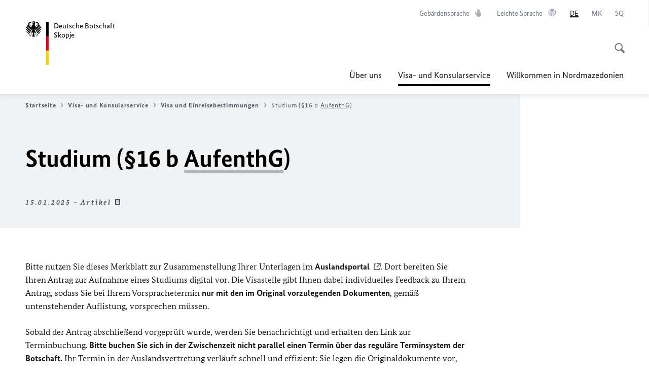

--- FILE ---
content_type: image/svg+xml
request_url: https://skopje.diplo.de/resource/crblob/2463002/8e49077d1a6420f869522349a1f30c6f/checkmark-empty-svg-data.svg
body_size: -43
content:
<svg xmlns="http://www.w3.org/2000/svg" width="13" height="13" viewBox="0 0 18 18"><circle cx="9" cy="9" r="8" fill="none" stroke="#6B7581" stroke-width="2"/></svg>